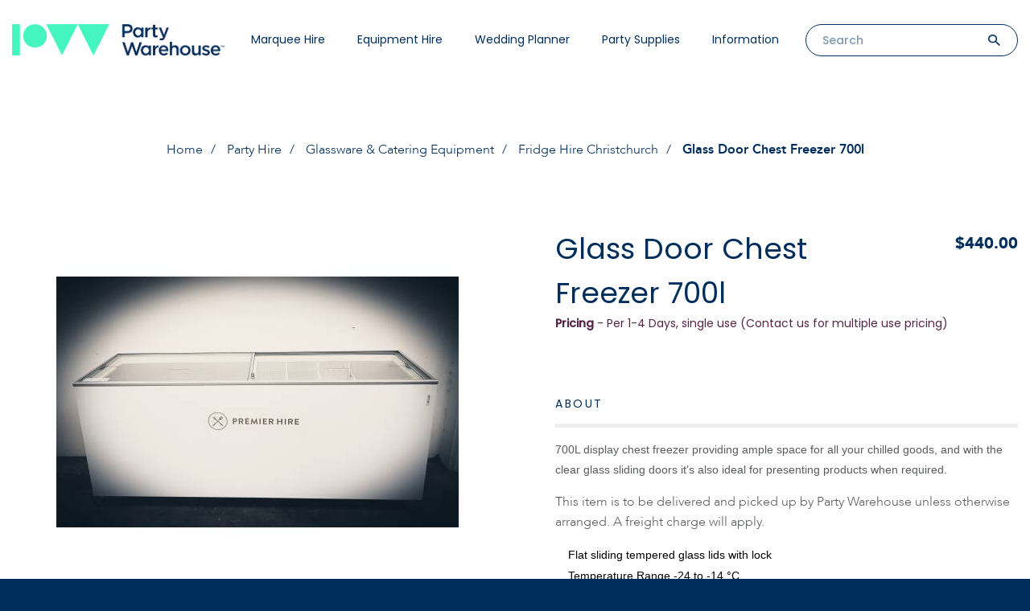

--- FILE ---
content_type: text/html; charset=utf-8
request_url: https://partywarehouse.co.nz/party-hire/glassware-catering-equipment/refridgeration-hire/glass-door-chest-freezer-700l
body_size: 9704
content:
<!DOCTYPE html>
<html dir="ltr" lang="en">
  <head>
                                <meta property="og:title" content=" Glass Door Chest Freezer 700l, $440.00" />
                                <meta property="og:type" content="website" />
                                <meta property="og:site_name" content="Party Warehouse" />
                                <meta property="og:image" content="https://partywarehouse.co.nz/image/data/Sliding-Glass-Door-Chest-Freezer-700L-3.jpg" />
                                <meta property="og:url" content="https://partywarehouse.co.nz/glass-door-chest-freezer-700l" />
                                <meta property="og:description" content="Fridge hire christchurch" />
                                				
            
    <meta charset="UTF-8" />
    <meta name="viewport" content="width=device-width, maximum-scale=1,
    user-scalable=0"">
    <title>Freezer Hire Christchurch | Catering Hire</title>
    <base href="https://partywarehouse.co.nz/" />
		 

        <meta name="description" content="Fridge hire christchurch" />
            <meta name="keywords" content="fridge hire, fridge hire christchurch, freezer hire, freezer hire christchurch, cold hire," />
            <link href="https://partywarehouse.co.nz/image/data/pw_favicon.png" rel="icon" />
            <link
      href="https://partywarehouse.co.nz/glass-door-chest-freezer-700l"
      rel="canonical"
    />
        <link
      rel="stylesheet"
      href="catalog/view/theme/default/css/jquery.mmenu.all.css"
      defer
    />
    <link
      rel="stylesheet"
      href="catalog/view/theme/default/css/slick.css"
      defer
    />
    <link
      rel="stylesheet"
      href="catalog/view/theme/default/css/wedding-planner.css"
      defer
    />
    <link
      rel="stylesheet"
      href="catalog/view/theme/default/css/style.css"
      defer
    />
    <link
      rel="stylesheet"
      href="catalog/view/theme/default/css/responsive.css"
      defer
    />
    <link
      rel="stylesheet"
      href="catalog/view/theme/default/fonts/stylesheet.css"
      defer
    />
    <link
      rel="stylesheet"
      href="catalog/view/theme/default/css/dropkick.css"
      defer
    />
    <link
      rel="stylesheet"
      type="text/css"
      href="catalog/view/javascript/jquery/ui/jquery-ui.min.css"
      defer
    />
    <link
      href="https://cdnjs.cloudflare.com/ajax/libs/font-awesome/4.7.0/css/font-awesome.min.css"
      rel="stylesheet"
    />

        <link
      rel="stylesheet"
      type="text/css"
      href="assets/css/1-nitro-combined-33e115f779f52c018e869580e5145deb.css"
      media="all"
    />
        <link
      rel="stylesheet"
      href="https://cdn.jsdelivr.net/npm/swiper@10/swiper-bundle.min.css"
    />
    <script src="https://cdn.jsdelivr.net/npm/swiper@10/swiper-bundle.min.js"></script>

    <script
      type="text/javascript"
      src="catalog/view/javascript/jquery/jquery-3.3.1.min.js"
    ></script>
    <script
      type="text/javascript"
      src="catalog/view/javascript/jquery/ui/jquery-ui.min.js"
    ></script>
    <script src="https://cdn.jsdelivr.net/jquery.validation/1.15.1/jquery.validate.min.js"></script>

    <!-- Google Tag Manager -->
    <script>
      (function (w, d, s, l, i) {
        w[l] = w[l] || [];
        w[l].push({ "gtm.start": new Date().getTime(), event: "gtm.js" });
        var f = d.getElementsByTagName(s)[0],
          j = d.createElement(s),
          dl = l != "dataLayer" ? "&l=" + l : "";
        j.async = true;
        j.src = "https://www.googletagmanager.com/gtm.js?id=" + i + dl;
        f.parentNode.insertBefore(j, f);
      })(window, document, "script", "dataLayer", "GTM-PGKK2SZ");
    </script>
    <!-- End Google Tag Manager -->

    <!-- Facebook Pixel Code -->
    <script>
      !(function (f, b, e, v, n, t, s) {
        if (f.fbq) return;
        n = f.fbq = function () {
          n.callMethod
            ? n.callMethod.apply(n, arguments)
            : n.queue.push(arguments);
        };
        if (!f._fbq) f._fbq = n;
        n.push = n;
        n.loaded = !0;
        n.version = "2.0";
        n.queue = [];
        t = b.createElement(e);
        t.async = !0;
        t.src = v;
        s = b.getElementsByTagName(e)[0];
        s.parentNode.insertBefore(t, s);
      })(
        window,
        document,
        "script",
        "https://connect.facebook.net/en_US/fbevents.js"
      );
      fbq("init", "296617688209684");
      fbq("track", "PageView");
    </script>
    <noscript
      ><img
        height="1"
        width="1"
        style="display: none"
        src="https://www.facebook.com/tr?id=296617688209684&ev=PageView&noscript=1"
    /></noscript>
    <!-- End Facebook Pixel Code -->
  </head>
  <body class="contact">
    <!-- Google Tag Manager (noscript) -->
    <noscript
      ><iframe
        src="https://www.googletagmanager.com/ns.html?id=GTM-PGKK2SZ"
        height="0"
        width="0"
        style="display: none; visibility: hidden"
      ></iframe
    ></noscript>
    <!-- End Google Tag Manager (noscript) -->
    <section id="wrapper">
      <!--header part-->
      <header id="header-part">
        <div class="wrapper">
          <a href="/" class="logo"
            ><img
              src="/catalog/view/theme/default/images/logo2.png"
              alt="Party Warehouse, Marquee Hire Christchurch Logo"
              title="Home"
          /></a>

          <!--nav bar-->
          <div class="nav-bar">
            <a href="#menu" class="mobilemenu"><span></span></a>

            <a href="#" class="close"></a>

            <nav id="menu">
                
	<ul>
		<li><a href="/">Marquee Hire</a>
			<ul>

							
				<li><a href="https://partywarehouse.co.nz/marquee-hire-christchurch/frame-marquee-hire">Frame Marquees</a></li>
			
							
				<li><a href="https://partywarehouse.co.nz/marquee-hire-christchurch/peg-pole-marquee-hire">Peg &amp; Pole Marquees</a></li>
			
							
				<li><a href="https://partywarehouse.co.nz/marquee-hire-christchurch/clear-marquee-hire">Clear Marquee Hire </a></li>
			
							
				<li><a href="https://partywarehouse.co.nz/marquee-hire-christchurch/marquee-package-hire">Marquee Packages</a></li>
			
							
				<li><a href="https://partywarehouse.co.nz/marquee-hire-christchurch/marquee-accessories-hire">Marquee Accessories Hire</a></li>
			
							
				<li><a href="https://partywarehouse.co.nz/marquee-hire-christchurch/gazebos-hire-christchurch">Gazebos and Party Tents</a></li>
			
						</ul>						
		</li>

		<li><a href="/">Equipment Hire</a>
			<ul>
								<li>
					<a href="https://partywarehouse.co.nz/party-hire/new-hire-items">
						New Items				</a>
								<li>
					<a href="https://partywarehouse.co.nz/party-hire/chair-covers-linen-hire">
						Chair Covers &amp; Linen Hire				</a>
				<ul>					<li>
						<a href="https://partywarehouse.co.nz/party-hire/chair-covers-linen-hire/linen-hire-christchurch">
							Linen						</a>
					</li>
									<li>
						<a href="https://partywarehouse.co.nz/party-hire/chair-covers-linen-hire/chair-cover-hire">
							Chair Cover Hire						</a>
					</li>
									<li>
						<a href="https://partywarehouse.co.nz/party-hire/chair-covers-linen-hire/table-runner-hire">
							Table Runner Hire						</a>
					</li>
									</ul>
				</li>
								<li>
					<a href="https://partywarehouse.co.nz/party-hire/table-chair-hire-christchurch">
						Chair Hire &amp; Table Hire				</a>
				<ul>					<li>
						<a href="https://partywarehouse.co.nz/party-hire/table-chair-hire-christchurch/chair-hire-christchurch">
							Chair Hire						</a>
					</li>
									<li>
						<a href="https://partywarehouse.co.nz/party-hire/table-chair-hire-christchurch/table-hire-christchurch">
							Table Hire						</a>
					</li>
									<li>
						<a href="https://partywarehouse.co.nz/party-hire/table-chair-hire-christchurch/wedding-tables">
							Wedding Table &amp; Chair Hire						</a>
					</li>
									</ul>
				</li>
								<li>
					<a href="https://partywarehouse.co.nz/party-hire/glassware-catering-equipment">
						Glassware &amp; Catering Equipment				</a>
				<ul>					<li>
						<a href="https://partywarehouse.co.nz/party-hire/glassware-catering-equipment/glass-hire-christchurch">
							Glassware						</a>
					</li>
									<li>
						<a href="https://partywarehouse.co.nz/party-hire/glassware-catering-equipment/cutlery-hire-catering-hire">
							Cutlery Hire						</a>
					</li>
									<li>
						<a href="https://partywarehouse.co.nz/party-hire/glassware-catering-equipment/crockery-hire-christchurch">
							Crockery						</a>
					</li>
									<li>
						<a href="https://partywarehouse.co.nz/party-hire/glassware-catering-equipment/urns-water-coffee">
							Urns - water &amp; coffee						</a>
					</li>
									<li>
						<a href="https://partywarehouse.co.nz/party-hire/glassware-catering-equipment/bbqs-spits-and-cookers">
							BBQs, Spits and Cookers						</a>
					</li>
									<li>
						<a href="https://partywarehouse.co.nz/party-hire/glassware-catering-equipment/bar-accessory-hire">
							Bar Accessory Hire						</a>
					</li>
									<li>
						<a href="https://partywarehouse.co.nz/party-hire/glassware-catering-equipment/platters-serving-trays-hire">
							Platters &amp; Serving Trays						</a>
					</li>
									<li>
						<a href="https://partywarehouse.co.nz/party-hire/glassware-catering-equipment/bowls-hire">
							Bowls &amp; Bread Baskets						</a>
					</li>
									<li>
						<a href="https://partywarehouse.co.nz/party-hire/glassware-catering-equipment/serving-utensils">
							Serving Utensils						</a>
					</li>
									<li>
						<a href="https://partywarehouse.co.nz/party-hire/glassware-catering-equipment/refridgeration-hire">
							Fridge Hire Christchurch						</a>
					</li>
									<li>
						<a href="https://partywarehouse.co.nz/party-hire/glassware-catering-equipment/catering-equipment-hire">
							Catering Equipment						</a>
					</li>
									</ul>
				</li>
								<li>
					<a href="https://partywarehouse.co.nz/party-hire/jukebox-sound-systems-hire">
						Sound System Hire				</a>
				<ul>					<li>
						<a href="https://partywarehouse.co.nz/party-hire/jukebox-sound-systems-hire/sound-system-hire">
							Sound System Hire						</a>
					</li>
									<li>
						<a href="https://partywarehouse.co.nz/party-hire/jukebox-sound-systems-hire/karaoke-hire">
							Karaoke 						</a>
					</li>
									<li>
						<a href="https://partywarehouse.co.nz/party-hire/jukebox-sound-systems-hire/microphone-hire">
							Microphone Hire						</a>
					</li>
									<li>
						<a href="https://partywarehouse.co.nz/party-hire/jukebox-sound-systems-hire/data-projectors">
							Data Projectors						</a>
					</li>
									<li>
						<a href="https://partywarehouse.co.nz/party-hire/jukebox-sound-systems-hire/TV-Hire-Christchurch">
							TV Hire 						</a>
					</li>
									</ul>
				</li>
								<li>
					<a href="https://partywarehouse.co.nz/party-hire/party-lights-and-lighting-hire">
						Party Lights and Lighting Hire				</a>
				<ul>					<li>
						<a href="https://partywarehouse.co.nz/party-hire/party-lights-and-lighting-hire/fairy-light-hire">
							Fairy Lights &amp; Festoon Lights						</a>
					</li>
									<li>
						<a href="https://partywarehouse.co.nz/party-hire/party-lights-and-lighting-hire/party-lighting-hire">
							Party Lighting						</a>
					</li>
									<li>
						<a href="https://partywarehouse.co.nz/party-hire/party-lights-and-lighting-hire/disco-lighting-hire-packages">
							Disco Lighting Packages Hire						</a>
					</li>
									</ul>
				</li>
								<li>
					<a href="https://partywarehouse.co.nz/party-hire/heater-hire">
						Heater Hire				</a>
				<ul>					<li>
						<a href="https://partywarehouse.co.nz/party-hire/heater-hire/heater-hire-christchurch">
							Heaters						</a>
					</li>
									</ul>
				</li>
								<li>
					<a href="https://partywarehouse.co.nz/party-hire/wedding-hire-Christchurch">
						Wedding Hire				</a>
				<ul>					<li>
						<a href="https://partywarehouse.co.nz/party-hire/wedding-hire-Christchurch/wedding-marquee-hire">
							Wedding Marquee Hire						</a>
					</li>
									<li>
						<a href="https://partywarehouse.co.nz/party-hire/wedding-hire-Christchurch">
							Wedding Table &amp; Chair Hire						</a>
					</li>
									<li>
						<a href="https://partywarehouse.co.nz/party-hire/wedding-hire-Christchurch/wedding-function-decor-hire">
							Wedding &amp; Function Decor Hire						</a>
					</li>
									</ul>
				</li>
								<li>
					<a href="https://partywarehouse.co.nz/party-hire/portable-toilet-hire">
						Portaloo Hire and Toilet Hire				</a>
								<li>
					<a href="https://partywarehouse.co.nz/party-hire/other-party-hire-equipment">
						Other Party Hire Equipment				</a>
				<ul>					<li>
						<a href="https://partywarehouse.co.nz/party-hire/other-party-hire-equipment/lawn-games">
							Lawn Game Hire						</a>
					</li>
									<li>
						<a href="https://partywarehouse.co.nz/party-hire/other-party-hire-equipment/coat-rack">
							Coat Rack Hire						</a>
					</li>
									<li>
						<a href="https://partywarehouse.co.nz/party-hire/other-party-hire-equipment/flooring-staging-hire">
							Flooring &amp; Staging Hire						</a>
					</li>
									<li>
						<a href="https://partywarehouse.co.nz/party-hire/other-party-hire-equipment/electrical-equipment-hire">
							Electrical Equipment Hire						</a>
					</li>
									<li>
						<a href="https://partywarehouse.co.nz/party-hire/other-party-hire-equipment/outdoor-equipment-hire">
							Outdoor Equipment Hire						</a>
					</li>
									<li>
						<a href="https://partywarehouse.co.nz/party-hire/other-party-hire-equipment/partitioning-crowd-control">
							Partitioning / Crowd Control						</a>
					</li>
									</ul>
				</li>
							</ul>						
		</li>

		<li><a href="#">Wedding Planner</a>
					<ul>
					<li><a href="/wedding-planner">Marquee Wedding Planner</a></li>
					<li><a href="/wedding-hire-Christchurch">Wedding Hire</a></li>
					<li><a href="#">Wedding Information</a><ul>
						<li><a href="/marquee-weddings">Marquee Weddings</a></li>
						<li><a href="/event-package-deals">Package Deals</a></li>
						<li><a href="/wedding-decorations">Wedding Decorations</a></li>
						<li><a href="/table-centre-pieces">Table Centre Pieces</a></li>
						<li><a href="/linen-hire">Linen & Chair Covers</a></li>
						</ul>
					</li>
					
					</ul>
				</li>

				<li><a href="/">Party Supplies</a>
			<ul>

							
				<li><a href="https://partywarehouse.co.nz/party-supplies/partyshop-party-supplies">Party Supplies</a><ul>					<li>
						<a href="https://partywarehouse.co.nz/party-supplies/partyshop-party-supplies/banners-badges">
							Banners &amp; Badges						</a>
					</li>
									<li>
						<a href="https://partywarehouse.co.nz/party-supplies/partyshop-party-supplies/cake-accessories">
							Cake Accessories						</a>
					</li>
									<li>
						<a href="https://partywarehouse.co.nz/party-supplies/partyshop-party-supplies/cocktail-accessories">
							Cocktail Accessories						</a>
					</li>
									<li>
						<a href="https://partywarehouse.co.nz/party-supplies/partyshop-party-supplies/kids-party-supplies">
							Kids Party Supplies						</a>
					</li>
									<li>
						<a href="https://partywarehouse.co.nz/party-supplies/partyshop-party-supplies/napkins">
							Napkins						</a>
					</li>
									<li>
						<a href="https://partywarehouse.co.nz/party-supplies/partyshop-party-supplies/party-candles-lighting">
							Party Candles &amp; Lighting						</a>
					</li>
									<li>
						<a href="https://partywarehouse.co.nz/party-supplies/partyshop-party-supplies/photo-booth-props-wigs">
							Photo Booth Props & Wigs						</a>
					</li>
									<li>
						<a href="https://partywarehouse.co.nz/party-supplies/partyshop-party-supplies/hanging-decorations">
							Hanging Decorations						</a>
					</li>
									<li>
						<a href="https://partywarehouse.co.nz/party-supplies/partyshop-party-supplies/inflatable-decorations">
							Inflatable Decorations						</a>
					</li>
									<li>
						<a href="https://partywarehouse.co.nz/party-supplies/partyshop-party-supplies/pinatas">
							Piñatas						</a>
					</li>
									<li>
						<a href="https://partywarehouse.co.nz/party-supplies/partyshop-party-supplies/plastic-cups-glasses">
							Plastic Cups & Glasses						</a>
					</li>
									<li>
						<a href="https://partywarehouse.co.nz/party-supplies/partyshop-party-supplies/plastic-plates-cutlery">
							Plastic Plates & Cutlery						</a>
					</li>
									<li>
						<a href="https://partywarehouse.co.nz/party-supplies/partyshop-party-supplies/scatters-confetti">
							Scatters & Confetti						</a>
					</li>
									<li>
						<a href="https://partywarehouse.co.nz/party-supplies/partyshop-party-supplies/streamers">
							Streamers						</a>
					</li>
									<li>
						<a href="https://partywarehouse.co.nz/party-supplies/partyshop-party-supplies/table-covers">
							Table Covers						</a>
					</li>
									<li>
						<a href="https://partywarehouse.co.nz/party-supplies/partyshop-party-supplies/other-party-supplies">
							Other Party Supplies						</a>
					</li>
									</ul>
				</li>
								
				<li><a href="https://partywarehouse.co.nz/party-supplies/party-themes">Party Themes</a><ul>					<li>
						<a href="https://partywarehouse.co.nz/party-supplies/party-themes/mexican-party">
							Mexican Party						</a>
					</li>
									<li>
						<a href="https://partywarehouse.co.nz/party-supplies/party-themes/hawaiian-luau-party-supplies">
							Hawaiian Luau Party Supplies						</a>
					</li>
									<li>
						<a href="https://partywarehouse.co.nz/party-supplies/party-themes/hen-night-supplies">
							Hen Night Supplies						</a>
					</li>
									<li>
						<a href="https://partywarehouse.co.nz/party-supplies/party-themes/childrens-party-themes">
							Childrens Party Themes						</a>
					</li>
									<li>
						<a href="https://partywarehouse.co.nz/party-supplies/party-themes/christmas-supplies">
							Christmas Supplies						</a>
					</li>
									<li>
						<a href="https://partywarehouse.co.nz/party-supplies/party-themes/halloween-decorations">
							Halloween Decorations						</a>
					</li>
									<li>
						<a href="https://partywarehouse.co.nz/party-supplies/party-themes/hollywood-awards-night">
							Hollywood Awards Night						</a>
					</li>
									<li>
						<a href="https://partywarehouse.co.nz/party-supplies/party-themes/st-patricks-day">
							St. Patricks Day						</a>
					</li>
									<li>
						<a href="https://partywarehouse.co.nz/party-supplies/party-themes/baby-shower-decorations">
							Baby Shower Decorations						</a>
					</li>
									<li>
						<a href="https://partywarehouse.co.nz/party-supplies/party-themes/weddings">
							Wedding &amp; Anniversary						</a>
					</li>
									</ul>
				</li>
								
				<li><a href="https://partywarehouse.co.nz/party-supplies/balloons-helium">Balloons &amp; Helium</a><ul>					<li>
						<a href="https://partywarehouse.co.nz/party-supplies/balloons-helium/party-balloons">
							Party Balloons						</a>
					</li>
									<li>
						<a href="https://partywarehouse.co.nz/party-supplies/balloons-helium/helium-balloons">
							Helium Balloons						</a>
					</li>
									<li>
						<a href="https://partywarehouse.co.nz/party-supplies/balloons-helium/ribbons-weights-accessories">
							Ribbons, Weights & Accessories						</a>
					</li>
									</ul>
				</li>
								
				<li><a href="https://partywarehouse.co.nz/party-supplies/birthday-supplies">Birthday Supplies</a><ul>					<li>
						<a href="https://partywarehouse.co.nz/party-supplies/birthday-supplies/happy-birthday">
							Happy Birthday						</a>
					</li>
									<li>
						<a href="https://partywarehouse.co.nz/party-supplies/birthday-supplies/1st-birthday-supplies">
							1st Birthday Supplies						</a>
					</li>
									<li>
						<a href="https://partywarehouse.co.nz/party-supplies/birthday-supplies/2nd-16th-birthdays">
							2nd - 16th Birthdays						</a>
					</li>
									<li>
						<a href="https://partywarehouse.co.nz/party-supplies/birthday-supplies/18th-birthday-supplies">
							18th Birthday Supplies						</a>
					</li>
									<li>
						<a href="https://partywarehouse.co.nz/party-supplies/birthday-supplies/21st-birthday-supplies">
							21st Birthday Supplies						</a>
					</li>
									<li>
						<a href="https://partywarehouse.co.nz/party-supplies/birthday-supplies/30th-birthday-supplies">
							30th Birthday Supplies						</a>
					</li>
									<li>
						<a href="https://partywarehouse.co.nz/party-supplies/birthday-supplies/40th-birthday-supplies">
							40th Birthday Supplies						</a>
					</li>
									<li>
						<a href="https://partywarehouse.co.nz/party-supplies/birthday-supplies/50th-birthday-supplies">
							50th Birthday Supplies						</a>
					</li>
									<li>
						<a href="https://partywarehouse.co.nz/party-supplies/birthday-supplies/60th-birthday-supplies">
							60th Birthday Supplies						</a>
					</li>
									<li>
						<a href="https://partywarehouse.co.nz/party-supplies/birthday-supplies/65th-birthday-retirement">
							65th Birthday Retirement						</a>
					</li>
									<li>
						<a href="https://partywarehouse.co.nz/party-supplies/birthday-supplies/70th-birthday-supplies">
							70th Birthday Supplies						</a>
					</li>
									<li>
						<a href="https://partywarehouse.co.nz/party-supplies/birthday-supplies/80th-birthday-supplies">
							80th Birthday Supplies						</a>
					</li>
									<li>
						<a href="https://partywarehouse.co.nz/party-supplies/birthday-supplies/90th-birthday-supplies">
							90th Birthday Supplies						</a>
					</li>
									<li>
						<a href="https://partywarehouse.co.nz/party-supplies/birthday-supplies/100th-birthday-supplies">
							100th Birthday Supplies						</a>
					</li>
									<li>
						<a href="https://partywarehouse.co.nz/party-supplies/birthday-supplies/birthday-balloons">
							Birthday Balloons						</a>
					</li>
									</ul>
				</li>
							</ul>						
		</li>

		<li><a href="#">Information</a>
			<ul>
				<li><a href="contact-us">Contact Us</a></li>
				<li><a href="#">About Us</a>
					<ul>
						<li><a href="who-are-party-warehouse">Who are PW?</a></li>
						<li><a href="timaru-marquee-event-hire">Event &amp; Marquee Hire Timaru</a></li>
						<li><a href="terms-conditions">Terms &amp; Conditions</a></li>
						<li><a href="health-safety">Health &amp; Safety</a></li>
					</ul>
				</li>
				<li><a href="#">Prices</a>
					<ul>
						<li><a href="hire-price-list">Price List (PDF)</a></li>
						<li><a href="event-package-deals">Package Deals</a></li>
					<li><a href="price-beat-guarantee">Price Guarantee</a></li>
					</ul>
				</li>
				
				<li><a href="#">Marquee Info</a>
					<ul>
						<li><a href="/peg-and-pole-vs-framed-marquees">Peg &amp; Pole Vs Framed Marquees</a></li>
						<li><a href="/best-appearance-package">Best Appearance Package</a></li>
						<li><a href="/recommended-marquee-capacities">Recommended Capacities</a></li>
						<li><a href="/marquee-weddings">Marquee Weddings</a></li>
						<li><a href="/marquee-lighting">Marquee Lighting</a></li>
						<li><a href="/marquee-flooring">Marquee Flooring</a></li>
						<li><a href="/marquee-cad-drawings">CAD Drawings</a></li>
						<li><a href="/building-consents">Building Consents</a></li>
						<li><a href="/marquee-setup-instructions">Marquee Setup Instructions</a></li>
						<li><a href="/a-and-p-show">Canterbury A&P Show</a></li>
						<li><a href="/south-island-field-days">South Island Field Days</a></li>
						<li><a href="/city-to-surf">City to Surf</a></li>
						<li><a href="/corporate-marquee-hire">Corporate Marquees</a></li>
					</ul>															
				</li>
				<li><a href="#">Party Hire Info</a>
					<ul>
						<li><a href="/party-hire">Party Hire</a></li>
						<li><a href="/glassware-recommendations">Glassware Recommendations</a></li>
						<li><a href="/portaloo-toilet-hire">Portaloo Hire</a></li>
						<li><a href="/table-chairs-linen">Tables & Chairs</a></li>
						<li><a href="/linen-hire">Linen & Chair Covers</a></li>
						<li><a href="/dance-floor-sizes">Dance Floor Recommendations</a></li>
						<li><a href="/heater-recommendations">Heater Recommendations</a></li>
					</ul>
				</li>
				<li><a href="#">Sound & Lighting Info</a>
					<ul>
						<li><a href="/jukebox-hire-christchurch">Jukebox Hire</a></li>
						<li><a href="/pa-systems">PA Systems</a></li>
						<li><a href="/disco-lights">Disco Lights</a></li>
						<li><a href="/marquee-lighting">Marquee Lighting</a></li>
						<li><a href="/data-projectors-christchurch">Data Projectors</a></li>
						<li><a href="/karaoke-christchurch">Karaoke Hire</a></li>
					</ul>
				</li>
				<li><a href="/instructions">Instructions</a></li>
				<li><a href="/photo-gallery">Photo Gallery</a></li>
			</ul>
		</li>
		<li class="mobile-search search-bar">
			<form id="header-search" action="search" method="GET" novalidate="novalidate">
			<input type="search" id="search-field" class="field" name="search" placeholder="Search" value="" autocomplete="off" required="" aria-required="true">
			<input type="submit" id="search-button" class="search-btn"></form>
		</li>
		
	</ul>


</nav>          </div>
          <!--nav bar-->

          <!--quote cart bar-->

          
          <span class="num_placeholder" style="display: none">1</span>

          
          <!--search bar-->
          <div style="cursor: pointer" class="search-bar">
            <form id="header-search" action="search" method="GET">
              <input type="search" id="search-field" class="field" name="search"
              placeholder="Search" value="" autocomplete = "off" required>
              <input type="submit" id="search-button" class="search-btn" />
            </form>
          </div>
          <!--search bar-->
        </div>
      </header>
      <!--
      <div class="banner">
      <div class="banner__container">
        <div class="banner__left"><img src="/image/templates/blackfridaytext.png" /></div>
        <div class="banner__center">
            Make a Marquee booking with us on Black Friday, for an event in May
            through to October 2024, and receive 25% off the marquee and hire
            equipment.
            <div class="terms">*T&Cs apply.</div>
        </div>
        <div class="banner__right"><img src="/image/templates/25.png" /></div>
      </div>
    </div>-->
      <!--header part-->
    </section>
    
  </body>
</html>

			
<style>

    .home #corona-message{
        padding: 1em 2em;
        max-width: 1400px;
        margin: auto;
    }
    
    @media screen and (min-width: 1200px){
        .home #corona-message{
            padding: 3em 2em;
        }
    }

    .home#corona-message-container{
        width: 100%;
        background-color: #44F5BF;
        z-index: 1000;
        bottom: 0px;
        position: fixed;

    }

    .home #corona-message p{
        padding: 0;
        color: #002E5C;
        text-align: center;
    }

    .home #corona-message p a{
        text-decoration: underline;
    }

    .home #corona-message p a:hover{
        text-decoration: none;
        color: #002E5C;
    }

    .home#corona-message-container .close{
        position: absolute;
        right: 5px;
        top: 0;
        color: #002E5C !important;
        font-size: 30px;  
    }

    .home#corona-message-container .close:hover{
        cursor: pointer; 
    }

    .home#corona-message-container a:hover{
        text-decoration: none;
        transition: all 0.25s;
        color: rgba(255,255,255,0.9);
    }



</style>


<!--<div class='home' id="corona-message-container" style="display: none;">
    <div class="close">
        &times;
    </div>
    <div id="corona-message">
    <p>Over the holiday period we will be open irregular hours. You can find our holiday hours of operation <a href="http://partywarehouse.co.nz/contact-us">here</a>.</p>
    </div>
</div>-->
<script>

    /*$(window).on('load', function() {
        $('.close').on('click', function(){
        $('.home#corona-message-container').fadeOut(500);
        document.cookie = "banner-closed=1; path=/";
    })

    if(document.cookie.indexOf('banner-closed') == -1){
        $('#corona-message-container').show();
    }

    })*/


</script>




			 						<script type="application/ld+json">
			{
		  "@context": "http://schema.org",
		  "@type": "BreadcrumbList",
		  "itemListElement": [{
    "@type": "ListItem",
    "position": 1,
    "item": {
      "@id": "https://partywarehouse.co.nz/index.php?route=common/home",
      "name": "Home"
    }},{
    "@type": "ListItem",
    "position": 2,
    "item": {
      "@id": "https://partywarehouse.co.nz/party-hire",
      "name": "Party Hire"
    }},{
    "@type": "ListItem",
    "position": 3,
    "item": {
      "@id": "https://partywarehouse.co.nz/party-hire/glassware-catering-equipment",
      "name": "Glassware &amp; Catering Equipment"
    }},{
    "@type": "ListItem",
    "position": 4,
    "item": {
      "@id": "https://partywarehouse.co.nz/party-hire/glassware-catering-equipment/refridgeration-hire",
      "name": "Fridge Hire Christchurch"
    }},{
    "@type": "ListItem",
    "position": 5,
    "item": {
      "@id": "https://partywarehouse.co.nz/party-hire/glassware-catering-equipment/refridgeration-hire/glass-door-chest-freezer-700l",
      "name": "Glass Door Chest Freezer 700l"
    }}]}
		  </script>
		  		  
		  			<script type="application/ld+json">
{
  "@context": "http://schema.org/",
  "@type": "Product",
  "name": "Glass Door Chest Freezer 700l",
  	"image": "https://partywarehouse.co.nz/image/cache/data/Sliding-Glass-Door-Chest-Freezer-700L-3-300x300.jpg"
    ,"description": "700L display chest freezer providing ample space for all your chilled goods, and with the clear glass sliding doors it&amp;rsquo;s also ideal for presenting products when required.This item is to be delivered and picked up by&amp;nbsp;Party Warehouse unless otherwise arranged. A freight charge will apply.	Flat sliding tempered glass lids with lock	Temperature Range -24 to -14 &amp;deg;C	Castor wheels with brakeDimensions: W: 1930mm D: 510mm H: 655mm (internal)&amp;nbsp; &amp;nbsp; &amp;nbsp; &amp;nbsp; &amp;nbsp; &amp;nbsp; &amp;nbsp; &amp;nbsp; &amp;nbsp; &amp;nbsp; &amp;nbsp; &amp;nbsp; &amp;nbsp;W: 2055mm D: 630mm H: 892mm (external)Power: 645wAmp: 10 ampPhase: SingleGas: N/AWeight: 115kgCapacity: 670 LitresPlease ensure&amp;nbsp;freezer is wiped out after use. A cleaning fee will apply if&amp;nbsp;freezer is returned dirty."
     
    , "offers":{"@type": "Offer",
    "priceCurrency": "NZD",
			"price": "440.00"
		    ,"availability": "http://schema.org/InStock"
	  }
 }
</script>
			

<!--content part-->
    <section id="content-part">

        <!--product bar-->
        <article class="product-bar">

                <div class="wrapper">
                    <ul class="breadcrumbs">
													<li><a href="https://partywarehouse.co.nz/index.php?route=common/home">Home</a></li>
													<li><a href="https://partywarehouse.co.nz/party-hire">Party Hire</a></li>
													<li><a href="https://partywarehouse.co.nz/party-hire/glassware-catering-equipment">Glassware &amp; Catering Equipment</a></li>
													<li><a href="https://partywarehouse.co.nz/party-hire/glassware-catering-equipment/refridgeration-hire">Fridge Hire Christchurch</a></li>
													<li>Glass Door Chest Freezer 700l</li>
					
					</ul>
                </div>

                <div class="product_detail">

					<div class="left">

                        <div class="large_slide">
                        	<div class="slides" style="background-image:url('https://partywarehouse.co.nz/image/cache/data/Sliding-Glass-Door-Chest-Freezer-700L-3-500x500.jpg");'><img src="https://partywarehouse.co.nz/image/cache/data/Sliding-Glass-Door-Chest-Freezer-700L-3-500x500.jpg" alt="Glass Door Chest Freezer 700l" title="Glass Door Chest Freezer 700l"></div>
							                        </div>

						                    </div>


					<div class="right">
                    	<div class="inner">

                        	<div class="top_heading">
                                <h1>Glass Door Chest Freezer 700l</h1>
                                <span class="price">
									$440.00								</span>
								<div class="clear"></div>
								<div class="hire_terms">
																		<b>Pricing</b>  - Per 1-4 Days, single use (Contact us for multiple use pricing)																	</div>
                            </div>

                            <div class="clear"></div>


                            <div class="detail">

                                <div id="horizontalTab">
                                    <ul class="resp-tabs-list">
                                        <li>ABOUT</li>
                                    </ul>

                                    <div class="resp-tabs-container">

                                        <div>
                                            <p><p><span style="font-size:14px;"><span style="font-family: &quot;Open Sans&quot;, Arial, sans-serif; background-color: rgb(255, 255, 255);">700L display chest freezer providing ample space for all your chilled goods, and with the clear glass sliding doors it&rsquo;s also ideal for presenting products when required.</span></span></p>

<p>This item is to be delivered and picked up by&nbsp;Party Warehouse unless otherwise arranged. A freight charge will apply.</p>

<ul style="box-sizing: border-box; margin: 0px; padding: 0px 0px 23px 1em; border: 0px; outline: 0px; font-size: 16px; text-size-adjust: 100%; vertical-align: baseline; background: 0px 0px rgb(255, 255, 255); list-style-position: initial; list-style-image: initial; line-height: 26px; color: rgb(102, 102, 102); font-family: &quot;Open Sans&quot;, Arial, sans-serif;">
	<li style="box-sizing: border-box; margin: 0px; padding: 0px; border: 0px; outline: 0px; text-size-adjust: 100%; vertical-align: baseline; background: 0px 0px;"><span style="color:#000000;"><span style="font-size:14px;"><span style="font-family:arial,helvetica,sans-serif;"><span style="box-sizing: border-box; margin: 0px; padding: 0px; border: 0px; outline: 0px; text-size-adjust: 100%; vertical-align: baseline; background: 0px 0px;">Flat sliding tempered glass lids with lock</span></span></span></span></li>
	<li style="box-sizing: border-box; margin: 0px; padding: 0px; border: 0px; outline: 0px; text-size-adjust: 100%; vertical-align: baseline; background: 0px 0px;"><span style="color:#000000;"><span style="font-size:14px;"><span style="font-family:arial,helvetica,sans-serif;"><span style="box-sizing: border-box; margin: 0px; padding: 0px; border: 0px; outline: 0px; text-size-adjust: 100%; vertical-align: baseline; background: 0px 0px;">Temperature Range -24 to -14 &deg;C</span></span></span></span></li>
	<li style="box-sizing: border-box; margin: 0px; padding: 0px; border: 0px; outline: 0px; text-size-adjust: 100%; vertical-align: baseline; background: 0px 0px;"><span style="color:#000000;"><span style="font-size:14px;"><span style="font-family:arial,helvetica,sans-serif;">Castor wheels with brake</span></span></span></li>
</ul>

<p style="box-sizing: border-box; margin: 0px; padding: 0px; border: 0px; outline: 0px; text-size-adjust: 100%; vertical-align: baseline; background: 0px 0px;"><b style="background: 0px 0px; font-family: arial, helvetica, sans-serif; font-size: 14px; color: rgb(0, 0, 0); box-sizing: border-box; margin: 0px; padding: 0px; border: 0px; outline: 0px; text-size-adjust: 100%; vertical-align: baseline;">Dimensions</b><span style="background: 0px 0px; font-family: arial, helvetica, sans-serif; font-size: 14px; color: rgb(0, 0, 0); box-sizing: border-box; margin: 0px; padding: 0px; border: 0px; outline: 0px; text-size-adjust: 100%; vertical-align: baseline;">: W: 1930mm D: 510mm H: 655mm (internal)</span></p>

<p style="box-sizing: border-box; margin: 0px; padding: 0px; border: 0px; outline: 0px; font-size: 16px; text-size-adjust: 100%; vertical-align: baseline; background: 0px 0px rgb(255, 255, 255); color: rgb(102, 102, 102); font-family: &quot;Open Sans&quot;, Arial, sans-serif;"><span style="color:#000000;"><span style="font-size:14px;"><span style="font-family:arial,helvetica,sans-serif;"><span style="box-sizing: border-box; margin: 0px; padding: 0px; border: 0px; outline: 0px; text-size-adjust: 100%; vertical-align: baseline; background: 0px 0px;">&nbsp; &nbsp; &nbsp; &nbsp; &nbsp; &nbsp; &nbsp; &nbsp; &nbsp; &nbsp; &nbsp; &nbsp; &nbsp;W: 2055mm D: 630mm H: 892mm (external)</span><br style="box-sizing: border-box;" />
<b style="box-sizing: border-box; margin: 0px; padding: 0px; border: 0px; outline: 0px; text-size-adjust: 100%; vertical-align: baseline; background: 0px 0px;">Power</b><span style="box-sizing: border-box; margin: 0px; padding: 0px; border: 0px; outline: 0px; text-size-adjust: 100%; vertical-align: baseline; background: 0px 0px;">: 645w</span><br style="box-sizing: border-box;" />
<b style="box-sizing: border-box; margin: 0px; padding: 0px; border: 0px; outline: 0px; text-size-adjust: 100%; vertical-align: baseline; background: 0px 0px;">Amp</b><span style="box-sizing: border-box; margin: 0px; padding: 0px; border: 0px; outline: 0px; text-size-adjust: 100%; vertical-align: baseline; background: 0px 0px;">: 10 amp</span><br style="box-sizing: border-box;" />
<b style="box-sizing: border-box; margin: 0px; padding: 0px; border: 0px; outline: 0px; text-size-adjust: 100%; vertical-align: baseline; background: 0px 0px;">Phase</b><span style="box-sizing: border-box; margin: 0px; padding: 0px; border: 0px; outline: 0px; text-size-adjust: 100%; vertical-align: baseline; background: 0px 0px;">: Single</span><br style="box-sizing: border-box;" />
<b style="box-sizing: border-box; margin: 0px; padding: 0px; border: 0px; outline: 0px; text-size-adjust: 100%; vertical-align: baseline; background: 0px 0px;">Gas</b><span style="box-sizing: border-box; margin: 0px; padding: 0px; border: 0px; outline: 0px; text-size-adjust: 100%; vertical-align: baseline; background: 0px 0px;">: N/A</span><br style="box-sizing: border-box;" />
<b style="box-sizing: border-box; margin: 0px; padding: 0px; border: 0px; outline: 0px; text-size-adjust: 100%; vertical-align: baseline; background: 0px 0px;">Weight</b><span style="box-sizing: border-box; margin: 0px; padding: 0px; border: 0px; outline: 0px; text-size-adjust: 100%; vertical-align: baseline; background: 0px 0px;">: 115kg</span><br style="box-sizing: border-box;" />
<b style="box-sizing: border-box; margin: 0px; padding: 0px; border: 0px; outline: 0px; text-size-adjust: 100%; vertical-align: baseline; background: 0px 0px;">Capacity</b><span style="box-sizing: border-box; margin: 0px; padding: 0px; border: 0px; outline: 0px; text-size-adjust: 100%; vertical-align: baseline; background: 0px 0px;">: 670 Litres</span></span></span></span></p>

<p>Please ensure&nbsp;freezer is wiped out after use. A cleaning fee will apply if&nbsp;freezer is returned dirty.</p>
</p>
                                        </div>

                                    </div>
                                </div>

                            </div>

                            <div class="add">
                                <div class="left-side">
                                    <h6>QUANTITY</h6>

                                    <div class="left_side">
                                        <div class="counter">
                                            <a href="#" class="trigger minus">-</a>
                                            <input type="text" name="quantity" class="value" value="1">
                                                                <input type="hidden" name="product_id" value="110000172">
                                            <a href="#" class="trigger plus">+</a>
                                        </div>
                                    </div>
                                </div>
                                <div class="right-side">
                                    <a id="button-cart" href="#" class="btn">Add To Quote</a>
                                                                    </div>
                            </div>

                        </div>
                    </div>

                </div>
                                <div class="often_viewed">

                	<h6>OTHER PRODUCTS IN THIS CATEGORY</h6>

                    <div class="often_carousel">
											<div class="slides">
							<a href="https://partywarehouse.co.nz/party-hire/glassware-catering-equipment/refridgeration-hire/single-door-fridge"><figure><img src="https://partywarehouse.co.nz/image/cache/data/BLACK SINGLE DOOR CHILLER-300x300.jpeg" alt="Single Door Fridge - 650L" title="Single Door Fridge - 650L"></figure><span class="title">Single Door Fridge - 650L</span></a>
                        </div>
											<div class="slides">
							<a href="https://partywarehouse.co.nz/party-hire/glassware-catering-equipment/refridgeration-hire/double-door-fridge-1000l"><figure><img src="https://partywarehouse.co.nz/image/cache/data/BLACK DOUBLE DOOR FRIDGE-300x300.jpeg" alt="Double Door Fridge - 930L" title="Double Door Fridge - 930L"></figure><span class="title">Double Door Fridge - 930L</span></a>
                        </div>
											<div class="slides">
							<a href="https://partywarehouse.co.nz/party-hire/glassware-catering-equipment/refridgeration-hire/chiller-trailers"><figure><img src="https://partywarehouse.co.nz/image/cache/data/New 2019/chiller new2-300x300.jpg" alt="Chiller Trailers" title="Chiller Trailers"></figure><span class="title">Chiller Trailers</span></a>
                        </div>
					                    </div>

                </div>
                

            </div>
        </article>
        <!--product bar-->
	</section>
	<!--content part-->
<!--footer part-->
<footer id="footer-part">



	<!--footer-top bar-->
	<article class="footer-top-bar">
		<div class="wrapper">

			

								<div class="col">

				<ul>
					<li><strong>Marquee Hire</strong></li>

					<li><a href="https://partywarehouse.co.nz/marquee-hire-christchurch/frame-marquee-hire">Frame Marquees</a></li><li><a href="https://partywarehouse.co.nz/marquee-hire-christchurch/peg-pole-marquee-hire">Peg &amp; Pole Marquees</a></li><li><a href="https://partywarehouse.co.nz/marquee-hire-christchurch/clear-marquee-hire">Clear Marquee Hire </a></li><li><a href="https://partywarehouse.co.nz/marquee-hire-christchurch/marquee-package-hire">Marquee Packages</a></li><li><a href="https://partywarehouse.co.nz/marquee-hire-christchurch/marquee-accessories-hire">Marquee Accessories Hire</a></li><li><a href="https://partywarehouse.co.nz/marquee-hire-christchurch/gazebos-hire-christchurch">Gazebos and Party Tents</a></li>

				</ul>

			</div>
								<div class="col col-2">

				<ul>
					<li><strong>Wedding Hire</strong></li>

					<li><a href="https://partywarehouse.co.nz/marquee-weddings">Marquee Weddings</a></li><li><a href="https://partywarehouse.co.nz/package-deals">Package Deals</a></li><li><a href="https://partywarehouse.co.nz/wedding-decorations">Wedding Decorations</a></li><li><a href="https://partywarehouse.co.nz/wedding-hire-nz">Wedding Hire</a></li><li><a href="https://partywarehouse.co.nz/table-centre-pieces">Table Centre Pieces</a></li><li><a href="https://partywarehouse.co.nz/linen-hire">Linen &amp; Chair Covers</a></li>

				</ul>

			</div>
								<div class="col col-3">

				<ul>
					<li><strong>Party Hire</strong></li>

					<li><a href="https://partywarehouse.co.nz/party-hire/new-hire-items">New Items</a></li><li><a href="https://partywarehouse.co.nz/party-hire/chair-covers-linen-hire">Chair Covers &amp; Linen Hire</a></li><li><a href="https://partywarehouse.co.nz/party-hire/table-chair-hire-christchurch">Chair Hire &amp; Table Hire</a></li><li><a href="https://partywarehouse.co.nz/party-hire/glassware-catering-equipment">Glassware &amp; Catering Equipment</a></li><li><a href="https://partywarehouse.co.nz/party-hire/jukebox-sound-systems-hire">Sound System Hire</a></li><li><a href="https://partywarehouse.co.nz/party-hire/party-lights-and-lighting-hire">Party Lights and Lighting Hire</a></li><li><a href="https://partywarehouse.co.nz/party-hire/heater-hire">Heater Hire</a></li><li><a href="https://partywarehouse.co.nz/party-hire/wedding-hire-Christchurch">Wedding Hire</a></li><li><a href="https://partywarehouse.co.nz/party-hire/portable-toilet-hire">Portaloo Hire and Toilet Hire</a></li><li><a href="https://partywarehouse.co.nz/party-hire/other-party-hire-equipment">Other Party Hire Equipment</a></li>

				</ul>

			</div>
								<div class="col col-4">

				<ul>
					<li><strong>Party Supplies</strong></li>

					<li><a href="https://partywarehouse.co.nz/party-supplies/partyshop-party-supplies">Party Supplies</a></li><li><a href="https://partywarehouse.co.nz/party-supplies/party-themes">Party Themes</a></li><li><a href="https://partywarehouse.co.nz/party-supplies/balloons-helium">Balloons &amp; Helium</a></li><li><a href="https://partywarehouse.co.nz/party-supplies/birthday-supplies">Birthday Supplies</a></li>

				</ul>

			</div>
				
			<div class="col col-5">

				<ul>
					<li><strong>Information</strong></li>

					<li><a href="/who-are-party-warehouse">About Party Warehouse</a></li>
					<li><a href="/wedding-planner">Marquee Wedding Planner</a></li>
					<li><a href="/timaru-marquee-event-hire">Event Hire Timaru</a></li>
					<li><a href="/peg-and-pole-vs-framed-marquees">Peg &amp; Pole vs Framed</a></li>
					<li><a href="/hire-price-list">Downloadable Price Lists</a></li>
					<li><a href="/corporate-marquee-hire">Corporate Marquees</a></li>


				</ul>

			</div>

		</div>

		</div>
	</article>
	<!--footer-top bar-->

        <!--footer-bottom bar-->
        <article class="footer-bottom-bar" style="margin-bottom: 100px">
            <div  class="wrapper">

                <div class="left">

                    <a href="/" class="footer-logo"><img src="catalog/view/theme/default/images/logo.png" alt="Party Warehouse Logo" title="Home"></a>

                    <p><strong>Party Warehouse, 133 Blenheim Rd, Christchurch.</strong> High quality marquees, party hire equipment and party supplies for weddings, parties and events in Christchurch and Canterbury</p>

                </div>

                <div class="right">

                    <ul>
                    	<li><a target="_blank" href="https://www.instagram.com/partywarehousenz/"><img src="catalog/view/theme/default/images/instagram.png" alt="Instagram button" title="Follow us on Instagram"></a></li>
                    	<li><a target="_blank" href="https://www.facebook.com/Party-Warehouse-146765172724"><img src="catalog/view/theme/default/images/facebook.png" alt="Facebook button" title="Like us on Facebook"></a></li>
                    	<li><a target="_blank" href="#"><img src="catalog/view/theme/default/images/pinterest.png" alt="Pinterest button" title="Follouw us on Pinterest"></a></li>
                    </ul>

                    <a href="contact-us" class="btn white">Ask Question</a>

                </div>

            </div>
        </article>
        <!--footer-bottom bar-->

        <a href="#" id="back-to-top"></a>

    </footer>
    <!--footer part-->

</section>
<!--wrapper -->


<script src="catalog/view/theme/default/js/dropkick.js"></script>
<script src="catalog/view/theme/default/js/jquery.mmenu.min.all.js"></script>
<script src="catalog/view/theme/default/js/slick.js"></script>
<script src="catalog/view/theme/default/js/custom.js"></script>

<script type="text/javascript">
   $(function() {
	 $( ".normal_select" ).dropkick({
	   mobile: true
	 });
   });
</script>

<script>
	$("#sort").dropkick({
	    change:function(value,label){

	    var sort_parts = ($('#sort').val()).split('_');

	    var sort_field = sort_parts[0];
	    var sort_order = sort_parts[1];

	    	    window.location.replace("http://partywarehouse.co.nz/party-hire/glassware-catering-equipment/refridgeration-hire/glass-door-chest-freezer-700l?sort=" + sort_parts[0] + "&order=" + sort_parts[1]);

	}});


$('#button-cart').on('click', function(event) {
	event.preventDefault();
	$.ajax({
		url: 'index.php?route=checkout/quote_cart/add',
		type: 'post',
		data: $('input[type=\'text\'], input[type=\'hidden\'], .product-info input[type=\'radio\']:checked, .product-info input[type=\'checkbox\']:checked, .product-info select, .product-info textarea'),
		dataType: 'json',
		success: function(json) {
			$('.success, .warning, .attention, information, .error').remove();

			if (json['error']) {
				if (json['error']['option']) {
					for (i in json['error']['option']) {
						$('#option-' + i).after('<span class="error">' + json['error']['option'][i] + '</span>');
					}
				}

                if (json['error']['profile']) {
                    $('select[name="profile_id"]').after('<span class="error">' + json['error']['profile'] + '</span>');
                }

			}

			if (json['success']) {

				$('.num_placeholder').addClass('num');
				$('.num_placeholder').removeClass('num_placeholder');


				$('.success').fadeIn('slow');
				$('html, body').animate({ scrollTop: 0 }, 'slow');


				$('.num').fadeOut('slow', function() {
					$('.num').html("<a href=\"quote\">" + json['total_integer'] + "</a>");
					$('.num').fadeIn('slow');
				});



			}
		}
	});
});

$(document).on('click', '.num', function() {


	window.location.replace("http://partywarehouse.co.nz/quote");

});

 $('#header-search').validate({
    highlight: function(element) {

        $(element).parent().parent().addClass("search-bar-error");
    },
    unhighlight: function(element) {

		$(element).parent().parent().removeClass("search-bar-error");

    },
	errorPlacement: function(error,element) {
		return true;
	}
    });

$('#body-search').validate({
    highlight: function(element) {

        $(element).parent().parent().addClass("search-bar-error");
    },
    unhighlight: function(element) {

		$(element).parent().parent().removeClass("search-bar-error");

    },
	errorPlacement: function(error,element) {
		return true;
	}
    });





//load category product listing scripts



</script>

				<script type="text/javascript">
var xhr;
if (window.XMLHttpRequest){xhr=new XMLHttpRequest();}
else{xhr=new ActiveXObject("Microsoft.XMLHTTP");}
xhr.onreadystatechange=function(){if (xhr.readyState==4 && xhr.status==200){$('body').append(xhr.responseText);}}
xhr.open("GET","index.php?route=tool/nitro/getwidget&cachefile=MS03NDJlYzYwNWIzZGJlNWE4MTdkZjY0MmZkMTc3MGExZC5odG1s",true);
xhr.setRequestHeader("X-Requested-With", "XMLHttpRequest");
xhr.send();
</script>
			
</body>
</html>


--- FILE ---
content_type: text/css; charset=utf-8
request_url: https://partywarehouse.co.nz/catalog/view/theme/default/fonts/stylesheet.css
body_size: 300
content:
@font-face {
    font-family: 'AvenirLight';
    src: url('AvenirLight.eot');
    src: url('AvenirLight.eot') format('embedded-opentype'),
         url('AvenirLight.woff2') format('woff2'),
         url('AvenirLight.woff') format('woff'),
         url('AvenirLight.ttf') format('truetype'),
         url('AvenirLight.svg#AvenirLight') format('svg');
}

@font-face {
    font-family: 'AvenirRoman';
    src: url('AvenirRoman.eot');
    src: url('AvenirRoman.eot') format('embedded-opentype'),
         url('AvenirRoman.woff2') format('woff2'),
         url('AvenirRoman.woff') format('woff'),
         url('AvenirRoman.ttf') format('truetype'),
         url('AvenirRoman.svg#AvenirRoman') format('svg');
}

@font-face {
    font-family: 'avenir_85_heavyheavy';
    src: url('aeh-webfont.woff2') format('woff2'),
         url('aeh-webfont.woff') format('woff');
    font-weight: normal;
    font-style: normal;

}

@font-face {
    font-family: 'AvenirBlack';
    src: url('AvenirBlack.eot');
    src: url('AvenirBlack.eot') format('embedded-opentype'),
         url('AvenirBlack.woff2') format('woff2'),
         url('AvenirBlack.woff') format('woff'),
         url('AvenirBlack.ttf') format('truetype'),
         url('AvenirBlack.svg#AvenirBlack') format('svg');
}
